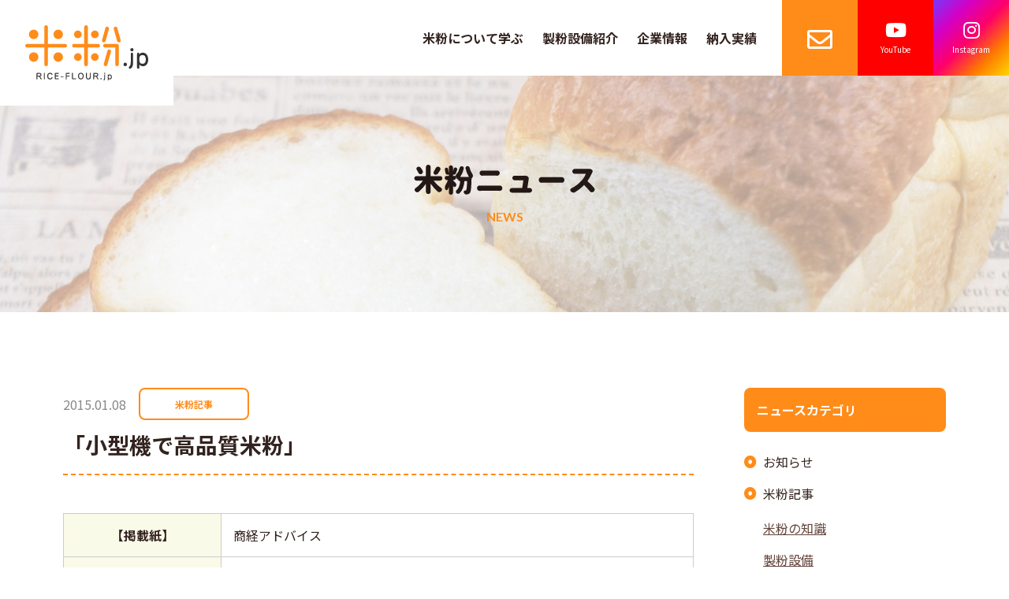

--- FILE ---
content_type: text/html; charset=UTF-8
request_url: https://www.rice-flour.jp/news/2015/01/08/529/
body_size: 41918
content:
<!DOCTYPE html>
<html lang="ja">
<head>

<meta charset="UTF-8">
<meta name="viewport" content="width=device-width, initial-scale=1">
<meta name="format-detection" content="telephone=no">

<title>「小型機で高品質米粉」｜米粉ニュース｜米粉.jp｜西村機械製作所がお届けする米粉の総合情報提供サイト</title>
<link rel="pingback" href="https://www.rice-flour.jp/wp/xmlrpc.php">


<link rel="stylesheet" href="https://www.rice-flour.jp/wp/wp-content/themes/suw/assets/css/initialize.css">
<link rel="stylesheet" href="https://www.rice-flour.jp/wp/wp-content/themes/suw/assets/css/template.css">
<link rel="stylesheet" href="https://www.rice-flour.jp/wp/wp-content/themes/suw/assets/css/common.css">
<link rel="stylesheet" href="https://www.rice-flour.jp/wp/wp-content/themes/suw/assets/css/font-awesome5.css">
<link rel="preconnect" href="https://fonts.googleapis.com">
<link rel="preconnect" href="https://fonts.gstatic.com" crossorigin>
<link href="https://fonts.googleapis.com/css2?family=Lato:wght@700&family=Noto+Sans+JP:wght@400;500;700&display=swap" rel="stylesheet">
<link rel="stylesheet" type="text/css" href="https://www.sotuu.net/lib-common/enqform_rp.css">
<script src="https://www.sotuu.net/js-common/download.js" async></script>

<meta name='robots' content='max-image-preview:large' />
<link rel="icon" href="https://www.rice-flour.jp/wp/wp-content/uploads/2021/09/favicon.png">
<link rel="apple-touch-icon" href="https://www.rice-flour.jp/wp/wp-content/uploads/2021/09/apple-touch-icon.png">
<meta name="description" content="小麦に比べ低カロリーで栄養価が高く、独特のもっちりとした触感を持つ米粉。西村機械製作所がお届けする米粉の総合情報提供サイト「米粉.jp」では、その米粉の魅力や製法を余すことなくご紹介しております。">
<meta name="keywords" content="米粉,米,粉末状,パン,麺類,製法,西村機械製作所">
<link rel='dns-prefetch' href='//s.w.org' />
<script type="text/javascript">
window._wpemojiSettings = {"baseUrl":"https:\/\/s.w.org\/images\/core\/emoji\/14.0.0\/72x72\/","ext":".png","svgUrl":"https:\/\/s.w.org\/images\/core\/emoji\/14.0.0\/svg\/","svgExt":".svg","source":{"concatemoji":"https:\/\/www.rice-flour.jp\/wp\/wp-includes\/js\/wp-emoji-release.min.js"}};
/*! This file is auto-generated */
!function(e,a,t){var n,r,o,i=a.createElement("canvas"),p=i.getContext&&i.getContext("2d");function s(e,t){var a=String.fromCharCode,e=(p.clearRect(0,0,i.width,i.height),p.fillText(a.apply(this,e),0,0),i.toDataURL());return p.clearRect(0,0,i.width,i.height),p.fillText(a.apply(this,t),0,0),e===i.toDataURL()}function c(e){var t=a.createElement("script");t.src=e,t.defer=t.type="text/javascript",a.getElementsByTagName("head")[0].appendChild(t)}for(o=Array("flag","emoji"),t.supports={everything:!0,everythingExceptFlag:!0},r=0;r<o.length;r++)t.supports[o[r]]=function(e){if(!p||!p.fillText)return!1;switch(p.textBaseline="top",p.font="600 32px Arial",e){case"flag":return s([127987,65039,8205,9895,65039],[127987,65039,8203,9895,65039])?!1:!s([55356,56826,55356,56819],[55356,56826,8203,55356,56819])&&!s([55356,57332,56128,56423,56128,56418,56128,56421,56128,56430,56128,56423,56128,56447],[55356,57332,8203,56128,56423,8203,56128,56418,8203,56128,56421,8203,56128,56430,8203,56128,56423,8203,56128,56447]);case"emoji":return!s([129777,127995,8205,129778,127999],[129777,127995,8203,129778,127999])}return!1}(o[r]),t.supports.everything=t.supports.everything&&t.supports[o[r]],"flag"!==o[r]&&(t.supports.everythingExceptFlag=t.supports.everythingExceptFlag&&t.supports[o[r]]);t.supports.everythingExceptFlag=t.supports.everythingExceptFlag&&!t.supports.flag,t.DOMReady=!1,t.readyCallback=function(){t.DOMReady=!0},t.supports.everything||(n=function(){t.readyCallback()},a.addEventListener?(a.addEventListener("DOMContentLoaded",n,!1),e.addEventListener("load",n,!1)):(e.attachEvent("onload",n),a.attachEvent("onreadystatechange",function(){"complete"===a.readyState&&t.readyCallback()})),(e=t.source||{}).concatemoji?c(e.concatemoji):e.wpemoji&&e.twemoji&&(c(e.twemoji),c(e.wpemoji)))}(window,document,window._wpemojiSettings);
</script>
<style type="text/css">
img.wp-smiley,
img.emoji {
	display: inline !important;
	border: none !important;
	box-shadow: none !important;
	height: 1em !important;
	width: 1em !important;
	margin: 0 0.07em !important;
	vertical-align: -0.1em !important;
	background: none !important;
	padding: 0 !important;
}
</style>
	<link rel='stylesheet' id='wp-block-library-css'  href='https://www.rice-flour.jp/wp/wp-includes/css/dist/block-library/style.min.css' type='text/css' media='all' />
<style id='global-styles-inline-css' type='text/css'>
body{--wp--preset--color--black: #000000;--wp--preset--color--cyan-bluish-gray: #abb8c3;--wp--preset--color--white: #ffffff;--wp--preset--color--pale-pink: #f78da7;--wp--preset--color--vivid-red: #cf2e2e;--wp--preset--color--luminous-vivid-orange: #ff6900;--wp--preset--color--luminous-vivid-amber: #fcb900;--wp--preset--color--light-green-cyan: #7bdcb5;--wp--preset--color--vivid-green-cyan: #00d084;--wp--preset--color--pale-cyan-blue: #8ed1fc;--wp--preset--color--vivid-cyan-blue: #0693e3;--wp--preset--color--vivid-purple: #9b51e0;--wp--preset--gradient--vivid-cyan-blue-to-vivid-purple: linear-gradient(135deg,rgba(6,147,227,1) 0%,rgb(155,81,224) 100%);--wp--preset--gradient--light-green-cyan-to-vivid-green-cyan: linear-gradient(135deg,rgb(122,220,180) 0%,rgb(0,208,130) 100%);--wp--preset--gradient--luminous-vivid-amber-to-luminous-vivid-orange: linear-gradient(135deg,rgba(252,185,0,1) 0%,rgba(255,105,0,1) 100%);--wp--preset--gradient--luminous-vivid-orange-to-vivid-red: linear-gradient(135deg,rgba(255,105,0,1) 0%,rgb(207,46,46) 100%);--wp--preset--gradient--very-light-gray-to-cyan-bluish-gray: linear-gradient(135deg,rgb(238,238,238) 0%,rgb(169,184,195) 100%);--wp--preset--gradient--cool-to-warm-spectrum: linear-gradient(135deg,rgb(74,234,220) 0%,rgb(151,120,209) 20%,rgb(207,42,186) 40%,rgb(238,44,130) 60%,rgb(251,105,98) 80%,rgb(254,248,76) 100%);--wp--preset--gradient--blush-light-purple: linear-gradient(135deg,rgb(255,206,236) 0%,rgb(152,150,240) 100%);--wp--preset--gradient--blush-bordeaux: linear-gradient(135deg,rgb(254,205,165) 0%,rgb(254,45,45) 50%,rgb(107,0,62) 100%);--wp--preset--gradient--luminous-dusk: linear-gradient(135deg,rgb(255,203,112) 0%,rgb(199,81,192) 50%,rgb(65,88,208) 100%);--wp--preset--gradient--pale-ocean: linear-gradient(135deg,rgb(255,245,203) 0%,rgb(182,227,212) 50%,rgb(51,167,181) 100%);--wp--preset--gradient--electric-grass: linear-gradient(135deg,rgb(202,248,128) 0%,rgb(113,206,126) 100%);--wp--preset--gradient--midnight: linear-gradient(135deg,rgb(2,3,129) 0%,rgb(40,116,252) 100%);--wp--preset--duotone--dark-grayscale: url('#wp-duotone-dark-grayscale');--wp--preset--duotone--grayscale: url('#wp-duotone-grayscale');--wp--preset--duotone--purple-yellow: url('#wp-duotone-purple-yellow');--wp--preset--duotone--blue-red: url('#wp-duotone-blue-red');--wp--preset--duotone--midnight: url('#wp-duotone-midnight');--wp--preset--duotone--magenta-yellow: url('#wp-duotone-magenta-yellow');--wp--preset--duotone--purple-green: url('#wp-duotone-purple-green');--wp--preset--duotone--blue-orange: url('#wp-duotone-blue-orange');--wp--preset--font-size--small: 13px;--wp--preset--font-size--medium: 20px;--wp--preset--font-size--large: 36px;--wp--preset--font-size--x-large: 42px;}.has-black-color{color: var(--wp--preset--color--black) !important;}.has-cyan-bluish-gray-color{color: var(--wp--preset--color--cyan-bluish-gray) !important;}.has-white-color{color: var(--wp--preset--color--white) !important;}.has-pale-pink-color{color: var(--wp--preset--color--pale-pink) !important;}.has-vivid-red-color{color: var(--wp--preset--color--vivid-red) !important;}.has-luminous-vivid-orange-color{color: var(--wp--preset--color--luminous-vivid-orange) !important;}.has-luminous-vivid-amber-color{color: var(--wp--preset--color--luminous-vivid-amber) !important;}.has-light-green-cyan-color{color: var(--wp--preset--color--light-green-cyan) !important;}.has-vivid-green-cyan-color{color: var(--wp--preset--color--vivid-green-cyan) !important;}.has-pale-cyan-blue-color{color: var(--wp--preset--color--pale-cyan-blue) !important;}.has-vivid-cyan-blue-color{color: var(--wp--preset--color--vivid-cyan-blue) !important;}.has-vivid-purple-color{color: var(--wp--preset--color--vivid-purple) !important;}.has-black-background-color{background-color: var(--wp--preset--color--black) !important;}.has-cyan-bluish-gray-background-color{background-color: var(--wp--preset--color--cyan-bluish-gray) !important;}.has-white-background-color{background-color: var(--wp--preset--color--white) !important;}.has-pale-pink-background-color{background-color: var(--wp--preset--color--pale-pink) !important;}.has-vivid-red-background-color{background-color: var(--wp--preset--color--vivid-red) !important;}.has-luminous-vivid-orange-background-color{background-color: var(--wp--preset--color--luminous-vivid-orange) !important;}.has-luminous-vivid-amber-background-color{background-color: var(--wp--preset--color--luminous-vivid-amber) !important;}.has-light-green-cyan-background-color{background-color: var(--wp--preset--color--light-green-cyan) !important;}.has-vivid-green-cyan-background-color{background-color: var(--wp--preset--color--vivid-green-cyan) !important;}.has-pale-cyan-blue-background-color{background-color: var(--wp--preset--color--pale-cyan-blue) !important;}.has-vivid-cyan-blue-background-color{background-color: var(--wp--preset--color--vivid-cyan-blue) !important;}.has-vivid-purple-background-color{background-color: var(--wp--preset--color--vivid-purple) !important;}.has-black-border-color{border-color: var(--wp--preset--color--black) !important;}.has-cyan-bluish-gray-border-color{border-color: var(--wp--preset--color--cyan-bluish-gray) !important;}.has-white-border-color{border-color: var(--wp--preset--color--white) !important;}.has-pale-pink-border-color{border-color: var(--wp--preset--color--pale-pink) !important;}.has-vivid-red-border-color{border-color: var(--wp--preset--color--vivid-red) !important;}.has-luminous-vivid-orange-border-color{border-color: var(--wp--preset--color--luminous-vivid-orange) !important;}.has-luminous-vivid-amber-border-color{border-color: var(--wp--preset--color--luminous-vivid-amber) !important;}.has-light-green-cyan-border-color{border-color: var(--wp--preset--color--light-green-cyan) !important;}.has-vivid-green-cyan-border-color{border-color: var(--wp--preset--color--vivid-green-cyan) !important;}.has-pale-cyan-blue-border-color{border-color: var(--wp--preset--color--pale-cyan-blue) !important;}.has-vivid-cyan-blue-border-color{border-color: var(--wp--preset--color--vivid-cyan-blue) !important;}.has-vivid-purple-border-color{border-color: var(--wp--preset--color--vivid-purple) !important;}.has-vivid-cyan-blue-to-vivid-purple-gradient-background{background: var(--wp--preset--gradient--vivid-cyan-blue-to-vivid-purple) !important;}.has-light-green-cyan-to-vivid-green-cyan-gradient-background{background: var(--wp--preset--gradient--light-green-cyan-to-vivid-green-cyan) !important;}.has-luminous-vivid-amber-to-luminous-vivid-orange-gradient-background{background: var(--wp--preset--gradient--luminous-vivid-amber-to-luminous-vivid-orange) !important;}.has-luminous-vivid-orange-to-vivid-red-gradient-background{background: var(--wp--preset--gradient--luminous-vivid-orange-to-vivid-red) !important;}.has-very-light-gray-to-cyan-bluish-gray-gradient-background{background: var(--wp--preset--gradient--very-light-gray-to-cyan-bluish-gray) !important;}.has-cool-to-warm-spectrum-gradient-background{background: var(--wp--preset--gradient--cool-to-warm-spectrum) !important;}.has-blush-light-purple-gradient-background{background: var(--wp--preset--gradient--blush-light-purple) !important;}.has-blush-bordeaux-gradient-background{background: var(--wp--preset--gradient--blush-bordeaux) !important;}.has-luminous-dusk-gradient-background{background: var(--wp--preset--gradient--luminous-dusk) !important;}.has-pale-ocean-gradient-background{background: var(--wp--preset--gradient--pale-ocean) !important;}.has-electric-grass-gradient-background{background: var(--wp--preset--gradient--electric-grass) !important;}.has-midnight-gradient-background{background: var(--wp--preset--gradient--midnight) !important;}.has-small-font-size{font-size: var(--wp--preset--font-size--small) !important;}.has-medium-font-size{font-size: var(--wp--preset--font-size--medium) !important;}.has-large-font-size{font-size: var(--wp--preset--font-size--large) !important;}.has-x-large-font-size{font-size: var(--wp--preset--font-size--x-large) !important;}
</style>
<link rel="https://api.w.org/" href="https://www.rice-flour.jp/wp-json/" /><link rel="alternate" type="application/json" href="https://www.rice-flour.jp/wp-json/wp/v2/news/529" /><link rel="canonical" href="https://www.rice-flour.jp/news/2015/01/08/529/" />
<link rel="alternate" type="application/json+oembed" href="https://www.rice-flour.jp/wp-json/oembed/1.0/embed?url=https%3A%2F%2Fwww.rice-flour.jp%2Fnews%2F2015%2F01%2F08%2F529%2F" />
<link rel="alternate" type="text/xml+oembed" href="https://www.rice-flour.jp/wp-json/oembed/1.0/embed?url=https%3A%2F%2Fwww.rice-flour.jp%2Fnews%2F2015%2F01%2F08%2F529%2F&#038;format=xml" />
<!-- Google Tag Manager -->
<script>(function(w,d,s,l,i){w[l]=w[l]||[];w[l].push({'gtm.start':
new Date().getTime(),event:'gtm.js'});var f=d.getElementsByTagName(s)[0],
j=d.createElement(s),dl=l!='dataLayer'?'&l='+l:'';j.async=true;j.src=
'https://www.googletagmanager.com/gtm.js?id='+i+dl;f.parentNode.insertBefore(j,f);
})(window,document,'script','dataLayer','GTM-TD895HH');</script>
<!-- End Google Tag Manager -->
</head>
<body>
<!-- Google Tag Manager (noscript) -->
<noscript><iframe src="https://www.googletagmanager.com/ns.html?id=GTM-TD895HH"
height="0" width="0" style="display:none;visibility:hidden"></iframe></noscript>
<!-- End Google Tag Manager (noscript) -->
<div class="sitewrap"><!-- sitewrap -->



<!-- header -->
<header id="header">
	<div class="headerwrap flex flex-jcsb flex-aic">
		<div class="logo"><a href="https://www.rice-flour.jp/"><img src="https://www.rice-flour.jp/wp/wp-content/themes/suw/assets/img/common/logo.svg" alt="米粉.jp RICE-FLOUR.jp"></a></div>
		
		<!-- gnav -->
		<nav id="gnav">
			<div class="gnavwrap">
				<ul class="gnav flex flex-wrap">
					<li>
						<div class="mainmenu flex flex-aic drop clickoff-pc">米粉について学ぶ</div>
						<div class="submenu">
							<ul class="subnav">
								<li><a href="https://www.rice-flour.jp/learning/">米粉について学ぶ 一覧</a></li>
								<li><a href="https://www.rice-flour.jp/learning/knowledge/">米と小麦の違い</a></li>
								<li><a href="https://www.rice-flour.jp/learning/types/">米粉の種類</a></li>
								<li><a href="https://www.rice-flour.jp/learning/features/">米粉のスゴイところ</a></li>
								<li><a href="https://www.rice-flour.jp/learning/manufacture/">米粉製造方法とその種類</a></li>
								<li><a href="https://www.rice-flour.jp/learning/brownrice/">玄米に最適な製粉プロセス</a></li>
								<li><a href="https://www.rice-flour.jp/learning/video/">米粉パンの加工適正</a></li>
								<li><a href="https://www.rice-flour.jp/learning/milling/">品質の良い米粉の作り方 - 湿式製粉法とは -</a></li>
								<li><a href="https://www.rice-flour.jp/learning/crushing/">でんぷん損傷の低い米粉の作り方 - 気流粉砕機とは -</a></li>
								<li><a href="https://www.rice-flour.jp/learning/stamp/">昔ながらの職人による製法 - 胴づき粉砕機とは -</a></li>
							</ul>
						</div>
					</li>
					<li><a href="https://www.rice-flour.jp/facilities/" class="mainmenu flex flex-aic">製粉設備紹介</a></li>
					<li><a href="https://www.rice-flour.jp/company/" class="mainmenu flex flex-aic">企業情報</a></li>
					<li><a href="https://www.rice-flour.jp/achievement/" class="mainmenu flex flex-aic">納入実績</a></li>
					<li class="cntbtn"><a href="https://www.rice-flour.jp/contact/"><i class="far fa-envelope"></i></a></li>
                    <li class="snsbtn"><a href="https://www.youtube.com/@%E6%A0%AA%E5%BC%8F%E4%BC%9A%E7%A4%BE%E8%A5%BF%E6%9D%91%E6%A9%9F%E6%A2%B0%E8%A3%BD%E4%BD%9C" target="_blank" class="snsbtn-youtube"><i class="fab fa-youtube"></i><span class="txt">YouTube</span></a></li>
                    <li class="snsbtn"><a href="https://www.instagram.com/nishimura_komeko/" target="_blank" class="snsbtn-instagram"><i class="fab fa-instagram"></i><span class="txt">Instagram</span></a></li>
				</ul>
                <ul class="gnav-sns">
                    <li class="sns"><a href="https://www.youtube.com/@%E6%A0%AA%E5%BC%8F%E4%BC%9A%E7%A4%BE%E8%A5%BF%E6%9D%91%E6%A9%9F%E6%A2%B0%E8%A3%BD%E4%BD%9C" target="_blank" class="sns-youtube"><i class="fab fa-youtube"></i><span class="txt">西村機械製作所 公式YouTube</span></a></li>
                    <li class="sns"><a href="https://www.instagram.com/nishimura_komeko/" target="_blank" class="sns-instagram"><i class="fab fa-instagram"></i><span class="txt">こめこくん 公式Instagram</span></a></li>
                </ul>
			</div>
		</nav>
		<!-- //gnav -->
		
		<div class="headerbtns">
			<ul class="flex">
				<li id="menubtn"><button type="button"><span class="bar bar1"></span><span class="bar bar2"></span><span class="bar bar3"></span></button></li>
				<li class="cntbtn"><a href="https://www.rice-flour.jp/contact/"><i class="far fa-envelope"></i></a></li>
			</ul>
		</div>
	</div>
</header>
<!-- //header -->
	
	
	
<!-- contents -->
<div id="contents">
	
	
	
<!-- main -->
<main id="main" class="main">
	
	
	



<!-- tmpSec -->
<section id="newsSec" class="space-btm">


	<!-- pagettl -->
	<div id="pagettl" class="default">
		<div class="wrap flex flex-jcc flex-aic">
			<h1 class="pagettl" data-en="NEWS"><img src="https://www.rice-flour.jp/wp/wp-content/themes/suw/assets/img/pagettl/pagettl_txt_news.svg" alt="米粉ニュース"></h1>
		</div>
	</div>
	<!-- //pagettl -->


	<!-- topicSingle -->
	<div id="topicSingle" class="topicsec wrap flex flex-wrap flex-jcsb">


		<section class="topicmain">
			<div class="ttlbox">
				<ul class="status flex flex-wrap flex-aic noicon">
					<li><time class="date" datetime="2015-01-08">2015.01.08</time></li>
					<li><a href="https://www.rice-flour.jp/news_category/rice-flour/" class="cat">米粉記事</a></li>				</ul>
				<h2>「小型機で高品質米粉」</h2>
			</div>
			<div class="tpicontent clear">
				<div class="scrollbox"><table class="news03" cellspacing="0" cellpadding="0">
<tbody>
<tr class="odd">
<th style="text-align: center;" width="63">【掲載紙】</th>
<td width="119">商経アドバイス</td>
</tr>
<tr class="even">
<th style="text-align: center;">【発行日】</th>
<td>2015年1月8日(木)</td>
</tr>
</tbody>
</table></div>
<p><img class="alignnone size-full wp-image-530" src="https://www.rice-flour.jp/wp/wp-content/uploads/2022/01/syoukei0108.jpg" alt="" width="432" height="402" /><br />
【記事の内容】</p>
<p>≪小型機で高品質米粉≫<br />
◎ＪＡ食糧さが、製粉機導入</p>
<p>　米粉食品市場は、ひと頃のような勢いや熱気が感じられなくなっている。生産者サイドは主食用外のコメ生産としては飼料用米の動向に注意を向けているが、食品分野で米粉の活用が定着できれば、その方が農家のモチベーションは上がるし、食品業界も活気づく。小麦粉アレルギーに悩む消費者にも朗報だ。コメ消費拡大のためにも、米粉食品市場の活性化が望まれる。<br />
　そのような中、佐賀県のコメ卸・㈱ＪＡ食糧さが（佐賀県唐津市）が、この新年から米粉事業に乗り出す。このほど米粉製粉機では草分け的存在の㈱西村機械製作所（大阪府八尾市、☎072・991・2461）のスーパーパウダーミルを導入した。将来的な米価の変動や、環太平洋経済連携協定（ＴＰＰ）に限らなくとも迫られる懸念のあるコメ市場の国際化などに対応するための新たな試みのひとつでもある。<br />
　ＪＡ食糧さががあらかじめ米粉食品の２次加工に意欲を示す二十数社に意見を聞いたところ、「課題は米粉の粒度とデンプン損傷度にあった。この2つの問題を解決する技術を持った企業としてアプローチした」（池田秀徳管理部長）という。サンプル米を送り、テスト製粉してもらった結果も良好だった。<br />
　佐賀県では、米粉食品がまだあまり浸透していない。そのためもあってＪＡ食糧さがの米粉事業は県内で注目されそうだが、九州まで視野を広げると福岡県や熊本県には先行している事業体もある。そうした事情から品質の劣る米粉を流通させるわけにはいかない。「製粉品質を第一に検討した」という。現在は、製麺・洋菓子向けの分野で意欲的な実需者があるという。<br />
　同社が導入したスーパーパウダーミルは、１時間当たり原料米３０キロ処理の性能がある。平均粒度は３０ミクロンで、パンでも十分にふんわりと焼き上がる粒度だ。デンプン損傷度は５％以下に抑えられる。粉砕方法は気流粉砕だが、手動で湿式製粉にも切り替え可能。白米向けの使用ではあるが、設備の見直しによっては玄米粉の製造も可能な機械だ。<br />
　製粉室と充填室が別になっており、つねにクリーンな状態を保って作業できる。工程を区切ることによって高いレベルの作業管理、品質管理を維持できる。<br />
　西村機械は設備の開発・設置だけでなく、導入先の経営環境や市場規模、立地条件や地元の特産品なども考慮した上で、加工商品の考案などコンサルタント面でのフォローも行う。ハード・ソフト両面でのサポートを進めていく姿勢だ。</p>				<!--==================アンケート==================-->
								<!--==================アンケートend==================-->
			</div>
						<div class="singlepager flex flex-jcsb">
				<div class="prev"><a href="https://www.rice-flour.jp/news/2014/10/20/527/" rel="prev">前の記事</a></div>
				<div class="next"><a href="https://www.rice-flour.jp/news/2015/01/29/531/" rel="next">次の記事</a></a></div>
			</div>
			
		</section>
				<aside class="topicside">
				<div class="sideparts">
					<h5>ニュースカテゴリ</h5>
					<ul class="catlist">
							<li class="cat-item cat-item-2"><a href="https://www.rice-flour.jp/news_category/news/">お知らせ</a>
</li>
	<li class="cat-item cat-item-1"><a href="https://www.rice-flour.jp/news_category/rice-flour/">米粉記事</a>
<ul class='children'>
	<li class="cat-item cat-item-3"><a href="https://www.rice-flour.jp/news_category/knowledge/">米粉の知識</a>
</li>
	<li class="cat-item cat-item-4"><a href="https://www.rice-flour.jp/news_category/equipment/">製粉設備</a>
</li>
	<li class="cat-item cat-item-5"><a href="https://www.rice-flour.jp/news_category/method/">製粉方法</a>
</li>
</ul>
</li>
	<li class="cat-item cat-item-6"><a href="https://www.rice-flour.jp/news_category/exhibition/">米粉展示会</a>
</li>
	<li class="cat-item cat-item-7"><a href="https://www.rice-flour.jp/news_category/media/">メディア情報</a>
</li>
					</ul>
				</div>
				<div class="sideparts">
					<h5>新着記事</h5>
					<ul class="newslist noicon">
												<li>
							<a href="https://www.rice-flour.jp/news/2026/01/20/1695/">
								<time class="date en" datetime="2026-01-20">2026.01.20</time>
								<p class="ttl">米粉料理教室 2024年版パンフレットができました！</p>
							</a>
						</li>
												<li>
							<a href="https://www.rice-flour.jp/news/2026/01/19/1698/">
								<time class="date en" datetime="2026-01-19">2026.01.19</time>
								<p class="ttl">関東初「こめこ祭り」 微細で安定した粒子の米粉</p>
							</a>
						</li>
												<li>
							<a href="https://www.rice-flour.jp/news/2025/11/17/1671/">
								<time class="date en" datetime="2025-11-17">2025.11.17</time>
								<p class="ttl">新需要開拓し普及 チーム八尾 米粉魅力発信へ推進役に</p>
							</a>
						</li>
											</ul>
				</div>
				<div class="sideparts">
					<h5>アーカイブス</h5>
					<select class="archives" onChange='document.location.href=this.options[this.selectedIndex].value;'>
						<option value="">月を選択</option>
							<option value='https://www.rice-flour.jp/news/2026/01/'> 2026年1月 </option>
	<option value='https://www.rice-flour.jp/news/2025/11/'> 2025年11月 </option>
	<option value='https://www.rice-flour.jp/news/2025/09/'> 2025年9月 </option>
	<option value='https://www.rice-flour.jp/news/2025/08/'> 2025年8月 </option>
	<option value='https://www.rice-flour.jp/news/2025/06/'> 2025年6月 </option>
	<option value='https://www.rice-flour.jp/news/2025/05/'> 2025年5月 </option>
	<option value='https://www.rice-flour.jp/news/2025/04/'> 2025年4月 </option>
	<option value='https://www.rice-flour.jp/news/2025/01/'> 2025年1月 </option>
	<option value='https://www.rice-flour.jp/news/2024/12/'> 2024年12月 </option>
	<option value='https://www.rice-flour.jp/news/2024/11/'> 2024年11月 </option>
	<option value='https://www.rice-flour.jp/news/2024/10/'> 2024年10月 </option>
	<option value='https://www.rice-flour.jp/news/2024/09/'> 2024年9月 </option>
	<option value='https://www.rice-flour.jp/news/2024/06/'> 2024年6月 </option>
	<option value='https://www.rice-flour.jp/news/2024/05/'> 2024年5月 </option>
	<option value='https://www.rice-flour.jp/news/2024/04/'> 2024年4月 </option>
	<option value='https://www.rice-flour.jp/news/2024/03/'> 2024年3月 </option>
	<option value='https://www.rice-flour.jp/news/2024/01/'> 2024年1月 </option>
	<option value='https://www.rice-flour.jp/news/2023/12/'> 2023年12月 </option>
	<option value='https://www.rice-flour.jp/news/2023/11/'> 2023年11月 </option>
	<option value='https://www.rice-flour.jp/news/2023/10/'> 2023年10月 </option>
	<option value='https://www.rice-flour.jp/news/2023/09/'> 2023年9月 </option>
	<option value='https://www.rice-flour.jp/news/2023/08/'> 2023年8月 </option>
	<option value='https://www.rice-flour.jp/news/2023/07/'> 2023年7月 </option>
	<option value='https://www.rice-flour.jp/news/2023/06/'> 2023年6月 </option>
	<option value='https://www.rice-flour.jp/news/2023/05/'> 2023年5月 </option>
	<option value='https://www.rice-flour.jp/news/2023/04/'> 2023年4月 </option>
	<option value='https://www.rice-flour.jp/news/2023/03/'> 2023年3月 </option>
	<option value='https://www.rice-flour.jp/news/2023/02/'> 2023年2月 </option>
	<option value='https://www.rice-flour.jp/news/2023/01/'> 2023年1月 </option>
	<option value='https://www.rice-flour.jp/news/2022/12/'> 2022年12月 </option>
	<option value='https://www.rice-flour.jp/news/2022/11/'> 2022年11月 </option>
	<option value='https://www.rice-flour.jp/news/2022/10/'> 2022年10月 </option>
	<option value='https://www.rice-flour.jp/news/2022/09/'> 2022年9月 </option>
	<option value='https://www.rice-flour.jp/news/2022/08/'> 2022年8月 </option>
	<option value='https://www.rice-flour.jp/news/2022/07/'> 2022年7月 </option>
	<option value='https://www.rice-flour.jp/news/2022/06/'> 2022年6月 </option>
	<option value='https://www.rice-flour.jp/news/2022/05/'> 2022年5月 </option>
	<option value='https://www.rice-flour.jp/news/2022/04/'> 2022年4月 </option>
	<option value='https://www.rice-flour.jp/news/2022/02/'> 2022年2月 </option>
	<option value='https://www.rice-flour.jp/news/2022/01/'> 2022年1月 </option>
	<option value='https://www.rice-flour.jp/news/2021/12/'> 2021年12月 </option>
	<option value='https://www.rice-flour.jp/news/2021/10/'> 2021年10月 </option>
	<option value='https://www.rice-flour.jp/news/2021/09/'> 2021年9月 </option>
	<option value='https://www.rice-flour.jp/news/2021/08/'> 2021年8月 </option>
	<option value='https://www.rice-flour.jp/news/2021/06/'> 2021年6月 </option>
	<option value='https://www.rice-flour.jp/news/2021/05/'> 2021年5月 </option>
	<option value='https://www.rice-flour.jp/news/2021/04/'> 2021年4月 </option>
	<option value='https://www.rice-flour.jp/news/2021/03/'> 2021年3月 </option>
	<option value='https://www.rice-flour.jp/news/2021/02/'> 2021年2月 </option>
	<option value='https://www.rice-flour.jp/news/2021/01/'> 2021年1月 </option>
	<option value='https://www.rice-flour.jp/news/2020/12/'> 2020年12月 </option>
	<option value='https://www.rice-flour.jp/news/2020/10/'> 2020年10月 </option>
	<option value='https://www.rice-flour.jp/news/2020/09/'> 2020年9月 </option>
	<option value='https://www.rice-flour.jp/news/2020/08/'> 2020年8月 </option>
	<option value='https://www.rice-flour.jp/news/2020/07/'> 2020年7月 </option>
	<option value='https://www.rice-flour.jp/news/2020/04/'> 2020年4月 </option>
	<option value='https://www.rice-flour.jp/news/2020/03/'> 2020年3月 </option>
	<option value='https://www.rice-flour.jp/news/2020/02/'> 2020年2月 </option>
	<option value='https://www.rice-flour.jp/news/2020/01/'> 2020年1月 </option>
	<option value='https://www.rice-flour.jp/news/2019/12/'> 2019年12月 </option>
	<option value='https://www.rice-flour.jp/news/2019/11/'> 2019年11月 </option>
	<option value='https://www.rice-flour.jp/news/2019/10/'> 2019年10月 </option>
	<option value='https://www.rice-flour.jp/news/2019/09/'> 2019年9月 </option>
	<option value='https://www.rice-flour.jp/news/2019/08/'> 2019年8月 </option>
	<option value='https://www.rice-flour.jp/news/2019/07/'> 2019年7月 </option>
	<option value='https://www.rice-flour.jp/news/2019/01/'> 2019年1月 </option>
	<option value='https://www.rice-flour.jp/news/2018/12/'> 2018年12月 </option>
	<option value='https://www.rice-flour.jp/news/2018/11/'> 2018年11月 </option>
	<option value='https://www.rice-flour.jp/news/2018/10/'> 2018年10月 </option>
	<option value='https://www.rice-flour.jp/news/2018/09/'> 2018年9月 </option>
	<option value='https://www.rice-flour.jp/news/2018/08/'> 2018年8月 </option>
	<option value='https://www.rice-flour.jp/news/2018/07/'> 2018年7月 </option>
	<option value='https://www.rice-flour.jp/news/2018/06/'> 2018年6月 </option>
	<option value='https://www.rice-flour.jp/news/2018/04/'> 2018年4月 </option>
	<option value='https://www.rice-flour.jp/news/2018/03/'> 2018年3月 </option>
	<option value='https://www.rice-flour.jp/news/2018/02/'> 2018年2月 </option>
	<option value='https://www.rice-flour.jp/news/2018/01/'> 2018年1月 </option>
	<option value='https://www.rice-flour.jp/news/2017/11/'> 2017年11月 </option>
	<option value='https://www.rice-flour.jp/news/2017/09/'> 2017年9月 </option>
	<option value='https://www.rice-flour.jp/news/2017/07/'> 2017年7月 </option>
	<option value='https://www.rice-flour.jp/news/2017/06/'> 2017年6月 </option>
	<option value='https://www.rice-flour.jp/news/2017/05/'> 2017年5月 </option>
	<option value='https://www.rice-flour.jp/news/2017/04/'> 2017年4月 </option>
	<option value='https://www.rice-flour.jp/news/2017/03/'> 2017年3月 </option>
	<option value='https://www.rice-flour.jp/news/2017/02/'> 2017年2月 </option>
	<option value='https://www.rice-flour.jp/news/2017/01/'> 2017年1月 </option>
	<option value='https://www.rice-flour.jp/news/2016/12/'> 2016年12月 </option>
	<option value='https://www.rice-flour.jp/news/2016/10/'> 2016年10月 </option>
	<option value='https://www.rice-flour.jp/news/2016/09/'> 2016年9月 </option>
	<option value='https://www.rice-flour.jp/news/2016/06/'> 2016年6月 </option>
	<option value='https://www.rice-flour.jp/news/2016/05/'> 2016年5月 </option>
	<option value='https://www.rice-flour.jp/news/2016/04/'> 2016年4月 </option>
	<option value='https://www.rice-flour.jp/news/2016/03/'> 2016年3月 </option>
	<option value='https://www.rice-flour.jp/news/2016/02/'> 2016年2月 </option>
	<option value='https://www.rice-flour.jp/news/2016/01/'> 2016年1月 </option>
	<option value='https://www.rice-flour.jp/news/2015/12/'> 2015年12月 </option>
	<option value='https://www.rice-flour.jp/news/2015/10/'> 2015年10月 </option>
	<option value='https://www.rice-flour.jp/news/2015/08/'> 2015年8月 </option>
	<option value='https://www.rice-flour.jp/news/2015/07/'> 2015年7月 </option>
	<option value='https://www.rice-flour.jp/news/2015/03/'> 2015年3月 </option>
	<option value='https://www.rice-flour.jp/news/2015/02/'> 2015年2月 </option>
	<option value='https://www.rice-flour.jp/news/2015/01/'> 2015年1月 </option>
	<option value='https://www.rice-flour.jp/news/2014/10/'> 2014年10月 </option>
	<option value='https://www.rice-flour.jp/news/2014/09/'> 2014年9月 </option>
	<option value='https://www.rice-flour.jp/news/2014/08/'> 2014年8月 </option>
	<option value='https://www.rice-flour.jp/news/2014/07/'> 2014年7月 </option>
	<option value='https://www.rice-flour.jp/news/2014/04/'> 2014年4月 </option>
	<option value='https://www.rice-flour.jp/news/2014/03/'> 2014年3月 </option>
	<option value='https://www.rice-flour.jp/news/2014/02/'> 2014年2月 </option>
	<option value='https://www.rice-flour.jp/news/2014/01/'> 2014年1月 </option>
	<option value='https://www.rice-flour.jp/news/2013/10/'> 2013年10月 </option>
	<option value='https://www.rice-flour.jp/news/2013/09/'> 2013年9月 </option>
	<option value='https://www.rice-flour.jp/news/2013/08/'> 2013年8月 </option>
	<option value='https://www.rice-flour.jp/news/2013/07/'> 2013年7月 </option>
	<option value='https://www.rice-flour.jp/news/2013/05/'> 2013年5月 </option>
	<option value='https://www.rice-flour.jp/news/2013/04/'> 2013年4月 </option>
	<option value='https://www.rice-flour.jp/news/2013/03/'> 2013年3月 </option>
	<option value='https://www.rice-flour.jp/news/2013/02/'> 2013年2月 </option>
	<option value='https://www.rice-flour.jp/news/2013/01/'> 2013年1月 </option>
	<option value='https://www.rice-flour.jp/news/2012/12/'> 2012年12月 </option>
	<option value='https://www.rice-flour.jp/news/2012/10/'> 2012年10月 </option>
	<option value='https://www.rice-flour.jp/news/2012/09/'> 2012年9月 </option>
	<option value='https://www.rice-flour.jp/news/2012/08/'> 2012年8月 </option>
	<option value='https://www.rice-flour.jp/news/2012/07/'> 2012年7月 </option>
	<option value='https://www.rice-flour.jp/news/2012/06/'> 2012年6月 </option>
	<option value='https://www.rice-flour.jp/news/2012/05/'> 2012年5月 </option>
	<option value='https://www.rice-flour.jp/news/2012/03/'> 2012年3月 </option>
	<option value='https://www.rice-flour.jp/news/2012/02/'> 2012年2月 </option>
	<option value='https://www.rice-flour.jp/news/2012/01/'> 2012年1月 </option>
	<option value='https://www.rice-flour.jp/news/2011/11/'> 2011年11月 </option>
	<option value='https://www.rice-flour.jp/news/2011/09/'> 2011年9月 </option>
	<option value='https://www.rice-flour.jp/news/2011/08/'> 2011年8月 </option>
	<option value='https://www.rice-flour.jp/news/2011/07/'> 2011年7月 </option>
	<option value='https://www.rice-flour.jp/news/2011/06/'> 2011年6月 </option>
	<option value='https://www.rice-flour.jp/news/2011/05/'> 2011年5月 </option>
	<option value='https://www.rice-flour.jp/news/2011/03/'> 2011年3月 </option>
	<option value='https://www.rice-flour.jp/news/2011/02/'> 2011年2月 </option>
	<option value='https://www.rice-flour.jp/news/2011/01/'> 2011年1月 </option>
	<option value='https://www.rice-flour.jp/news/2010/12/'> 2010年12月 </option>
	<option value='https://www.rice-flour.jp/news/2010/11/'> 2010年11月 </option>
	<option value='https://www.rice-flour.jp/news/2010/10/'> 2010年10月 </option>
	<option value='https://www.rice-flour.jp/news/2010/09/'> 2010年9月 </option>
	<option value='https://www.rice-flour.jp/news/2010/08/'> 2010年8月 </option>
	<option value='https://www.rice-flour.jp/news/2010/07/'> 2010年7月 </option>
	<option value='https://www.rice-flour.jp/news/2010/06/'> 2010年6月 </option>
					</select>
				</div>
			</aside>

	</div>
<!-- //topicSingle -->


</section>
<!-- //tmpSec -->



<div id="topicpath"><ol><li><a href="https://www.rice-flour.jp/">HOME</a></li><li><a href="https://www.rice-flour.jp/news/">米粉ニュース</a></li><li><span><a href="https://www.rice-flour.jp/news_category/rice-flour/">米粉記事</a></span></li><li>「小型機で高品質米粉」</li></ol></div>	
	
	
</div>
<!-- //contents -->
	
	
	
<!-- footer -->
<footer id="footer">
	
	<!-- footerSitemap -->
	<div id="footerSitemap">
		<div class="wrap flex flex-wrap flex-jcsb">
			<ul class="learningmap sitemap">
				<li>
					<a href="https://www.rice-flour.jp/learning/">米粉について学ぶ</a>
					<ul>
						<li><a href="https://www.rice-flour.jp/learning/knowledge/">米と小麦の違い</a></li>
						<li><a href="https://www.rice-flour.jp/learning/types/">米粉の種類</a></li>
						<li><a href="https://www.rice-flour.jp/learning/features/">米粉のスゴイところ</a></li>
						<li><a href="https://www.rice-flour.jp/learning/manufacture/">米粉製造方法とその種類</a></li>
						<li><a href="https://www.rice-flour.jp/learning/brownrice/">玄米に最適な製粉プロセス</a></li>
						<li><a href="https://www.rice-flour.jp/learning/video/">米粉パンの加工適性</a></li>
						<li><a href="https://www.rice-flour.jp/learning/milling/">品質の良い米粉の作り方 - 湿式製粉法とは -</a></li>
						<li><a href="https://www.rice-flour.jp/learning/crushing/">でんぷん損傷の低い米粉の作り方 - 気流粉砕機とは -</a></li>
						<li><a href="https://www.rice-flour.jp/learning/stamp/">昔ながらの職人による製法 - 胴づき粉砕機とは -</a></li>
					</ul>
				</li>
			</ul>
			<ul class="sitemap">
				<li>
					<a href="https://www.rice-flour.jp/news/">米粉ニュース</a>
					<ul>
	<li class="cat-item cat-item-2"><a href="https://www.rice-flour.jp/news_category/news/">お知らせ</a>
</li>
	<li class="cat-item cat-item-1"><a href="https://www.rice-flour.jp/news_category/rice-flour/">米粉記事</a>
</li>
	<li class="cat-item cat-item-6"><a href="https://www.rice-flour.jp/news_category/exhibition/">米粉展示会</a>
</li>
	<li class="cat-item cat-item-7"><a href="https://www.rice-flour.jp/news_category/media/">メディア情報</a>
</li>
					</ul>
				</li>
			</ul>
			<ul class="sitemap">
				<li><a href="https://www.rice-flour.jp/facilities/">製粉設備紹介</a></li>
				<li><a href="https://www.rice-flour.jp/company/">企業情報</a></li>
				<li><a href="https://www.rice-flour.jp/achievement/">納入実績</a></li>
				<li><a href="https://www.rice-flour.jp/download/">資料ダウンロード</a></li>
				<li><a href="https://www.rice-flour.jp/trial/">新規米粉用テストプラント</a></li>
			</ul>
			<ul class="sitemap">
				<li><a href="https://www.rice-flour.jp/qa/">米粉質問箱</a></li>
				<li><a href="https://www.rice-flour.jp/mailmagazine/">メルマガ登録</a></li>
				<li><a href="https://www.rice-flour.jp/contact/">お問い合わせ</a></li>
				<li><a href="https://www.rice-flour.jp/privacy/">プライバシーポリシー</a></li>
				<li><a href="https://www.rice-flour.jp/sitemap/">サイトマップ</a></li>
			</ul>
		<!-- //wrap --></div>
	</div>
	<!-- //footerSitemap -->
	
	
	<!-- footerInfo -->
	<div id="footerInfo">
		<div class="wrap">
			<h6 class="logo"><a href="https://www.econmw.co.jp/" target="_blank"><img src="https://www.rice-flour.jp/wp/wp-content/themes/suw/assets/img/common/logo_nishimurakikai.png" alt="株式会社 西村機械製作所 NISHIMURA MACHINE WORKS CO.,LTD."></a></h6>
			<p class="desc ctr">西村機械製作所は、粉砕機、ふるい分け機、混合機、供給機、空気輸送、コンベアなど<br class="pc">
			粉粒体機器のトータルエンジニアリングを行っております。</p>
			<div class="tocorp"><a href="https://www.econmw.co.jp/" target="_blank">コーポレートサイト</a></div>
            <ul class="snslist">
                <li class="sns"><a href="https://www.youtube.com/@%E6%A0%AA%E5%BC%8F%E4%BC%9A%E7%A4%BE%E8%A5%BF%E6%9D%91%E6%A9%9F%E6%A2%B0%E8%A3%BD%E4%BD%9C" target="_blank" class="sns-youtube"><i class="fab fa-youtube"></i></a></li>
                <li class="sns"><a href="https://www.instagram.com/nishimura_komeko/" target="_blank" class="sns-instagram"><i class="fab fa-instagram"></i></a></li>
            </ul>
			<div class="copy en ctr"><p><small>&copy; 2021 NISHIMURA MACHINE WORKS CO.,LTD.</small></p></div>
		</div>
	</div>
	<!-- //footerInfo -->
	
	
</footer>
<!-- //footer -->
	
	
	
<div id="pagetop"><a href="#"><img src="https://www.rice-flour.jp/wp/wp-content/themes/suw/assets/img/common/pagetop.svg" alt=""></a></div>
	
	
	
<!-- //sitewrap --></div>
<script src="https://ajax.googleapis.com/ajax/libs/jquery/2.2.4/jquery.min.js"></script>
<script>window.jQuery || document.write('<script src="https://www.rice-flour.jp/wp/wp-content/themes/suw/assets/js/jquery-2.2.4.min.js"><\/script>')</script>
<script src="https://www.rice-flour.jp/wp/wp-content/themes/suw/assets/js/script.js"></script>
<script src="https://www.rice-flour.jp/wp/wp-content/themes/suw/assets/js/ofi.min.js"></script>

</body>
</html>

--- FILE ---
content_type: text/css
request_url: https://www.rice-flour.jp/wp/wp-content/themes/suw/assets/css/initialize.css
body_size: 4396
content:
@charset "UTF-8";
/*
** import core file
*/
/*==================================================

fonts
==================================================*/
/*Safariでヒラギノ角ゴシックをきれいに表示させるCSS*/
@font-face {
  font-family: sans-serif;
  src: local(HiraginoSans-W3);
  font-weight: normal;
  font-display: swap; }
@font-face {
  font-family: sans-serif;
  src: local(HiraginoSans-W6);
  font-weight: bold;
  font-display: swap; }
@font-face {
  font-family: 'Hiragino Kaku Gothic Pro';
  src: local(HiraginoSans-W3);
  font-weight: normal;
  font-display: swap; }
@font-face {
  font-family: 'Hiragino Kaku Gothic Pro';
  src: local(HiraginoSans-W6);
  font-weight: bold;
  font-display: swap; }
@font-face {
  font-family: 'ヒラギノ角ゴ Pro W3';
  src: local(HiraginoSans-W3);
  font-weight: normal;
  font-display: swap; }
@font-face {
  font-family: 'ヒラギノ角ゴ Pro W3';
  src: local(HiraginoSans-W6);
  font-weight: bold;
  font-display: swap; }
@font-face {
  font-family: 'ヒラギノ角ゴ ProN W3';
  src: local(HiraginoSans-W3);
  font-weight: normal;
  font-display: swap; }
@font-face {
  font-family: 'ヒラギノ角ゴ ProN W3';
  src: local(HiraginoSans-W6);
  font-weight: bold;
  font-display: swap; }
@font-face {
  font-family: 'ＭＳ Ｐゴシック';
  src: local(HiraginoSans-W3);
  font-weight: normal;
  font-display: swap; }
@font-face {
  font-family: 'ＭＳ Ｐゴシック';
  src: local(HiraginoSans-W6);
  font-weight: bold;
  font-display: swap; }
@font-face {
  font-family: 'MS P Gothic';
  src: local(HiraginoSans-W3);
  font-weight: normal;
  font-display: swap; }
@font-face {
  font-family: 'MS P Gothic';
  src: local(HiraginoSans-W6);
  font-weight: bold;
  font-display: swap; }
@font-face {
  font-family: 'MS PGothic';
  src: local(HiraginoSans-W3);
  font-weight: normal;
  font-display: swap; }
@font-face {
  font-family: 'MS PGothic';
  src: local(HiraginoSans-W6);
  font-weight: bold;
  font-display: swap; }
/*==================================================

sectioning	
==================================================*/
/*	outline	*/
html {
  font-size: 62.5%; }

html,
body {
  margin: 0;
  padding: 0;
  border: 0;
  line-height: 1; }

body {
  font-family: "Noto Sans JP", "游ゴシック Medium", "Yu Gothic Medium", "游ゴシック体", YuGothic, Verdana, "ヒラギノ角ゴ Pro W3", "Hiragino Kaku Gothic Pro", Meiryo, Osaka, "MS PGothic", "M+ 1p", sans-serif;
  font-weight: 400;
  font-size: 1.6rem; }

p,
blockquote,
address,
small,
dt,
dd,
li,
th,
td {
  line-height: 1.75; }

div {
  line-height: 1; }

main {
  display: block; }

/*	heading	*/
h1,
h2,
h3,
h4,
h5,
h6 {
  margin: 0;
  padding: 0;
  vertical-align: top;
  font-weight: normal;
  font-size: 100%;
  line-height: 1.75; }

/*==================================================

link	
==================================================*/
a {
  color: inherit;
  text-decoration: inherit;
  cursor: pointer; }

a:hover {
  text-decoration: underline; }

/*==================================================

content	
==================================================*/
/*	text	*/
p,
blockquote {
  margin: 0; }

address {
  font-style: normal; }

/*	list	*/
ol,
ul,
dl,
dd {
  margin: 0; }

ol,
ul {
  padding: 0;
  list-style: none; }

/*	table	*/
table {
  border-collapse: collapse; }

th,
td {
  padding: 0; }

th {
  font-weight: normal; }

/*	embed	*/
img {
  vertical-align: bottom;
  border: 0;
  image-rendering: -webkit-optimize-contrast; }

figure {
  margin: 0;
  padding: 0; }

iframe {
  border: none;
  width: 100%;
  vertical-align: bottom; }

video {
  outline: none; }

/*	semantics	*/
ruby,
rt,
mark,
menu {
  margin: 0;
  padding: 0; }

small {
  font-size: 100%; }

em,
cite,
dfn,
i {
  font-style: normal; }

strong,
b {
  font-weight: normal; }

ins,
del {
  text-decoration: none; }

q {
  quotes: none; }

sup,
sub {
  vertical-align: baseline; }

ruby,
rt,
mark {
  line-height: 1; }

mark {
  background: none; }

/*==================================================

form
==================================================*/
form {
  margin: 0; }

input,
select,
textarea,
button {
  box-shadow: none;
  border-radius: 0;
  margin: 0;
  padding: 0;
  font-family: inherit;
  font-size: 1.6rem;
  outline: none; }

label,
button,
select {
  cursor: pointer; }

select {
  line-height: 1;
  font-weight: normal; }

fieldset {
  margin: 0;
  padding: 0;
  border: 0; }


--- FILE ---
content_type: text/css
request_url: https://www.rice-flour.jp/wp/wp-content/themes/suw/assets/css/template.css
body_size: 12668
content:
*,*:before,*:after{box-sizing:border-box}*::selection{background:#f93;color:#fff}*::-moz-selection{background:#f93;color:#fff}html,body,.sitewrap{height:100%;width:100%}@media screen and (max-width: 600px){html.open{overflow:hidden}}body{color:#33231f;position:relative;-webkit-text-size-adjust:100%}@media screen and (min-width: 601px){body{min-width:1160px}}.wrap,#topicpath ol{margin-left:auto;margin-right:auto;position:relative}@media screen and (min-width: 601px){.wrap,#topicpath ol{width:1160px;padding-right:20px;padding-left:20px}}@media screen and (max-width: 600px){.wrap,#topicpath ol{width:90%}}a{transition:all 0.3s}a:hover{opacity:0.8;transition:all 0.6s}img{max-width:100%;height:auto}img[src$=".svg"]{width:100%}#header{position:fixed;left:0;top:0;z-index:9999;width:100%;min-width:1160px;background:#fff;transition:all 0.3s}#header .headerwrap{height:96px}#header .logo{width:220px;height:96px;transition:all 0.2s;position:relative}#header .logo a{display:block;padding:32px;background:#fff;position:absolute;top:0;left:0}#header .headerbtns{display:none}@media screen and (min-width: 601px){#header.fixed .headerwrap{padding:0 0 0 20px}#header.fixed .logo{width:125px;height:56px}#header.fixed .logo a{padding:0}}@media screen and (max-width: 600px){#header{min-width:auto}.open #header{top:0 !important}#header .headerwrap{padding:0 0 0 4%;height:72px}#header .logo{width:24.5%;max-width:98px;height:auto}#header .logo a{position:static;padding:0;background:none}#header .headerbtns{display:block}#header #menubtn button{display:block;border:none;background:#fff;width:72px;height:72px;position:relative}#header #menubtn .bar{display:block;width:24px;height:4px;background:#33231f;border-radius:1000px;position:absolute;left:0;right:0;margin:auto;transition:all 0.2s}#header #menubtn .bar1{top:24px}#header #menubtn .bar2{top:34px}#header #menubtn .bar3{top:44px}.open #header #menubtn .bar{width:30px;transition:all 0.4s}.open #header #menubtn .bar1{top:34px;transform:rotate(45deg)}.open #header #menubtn .bar2{width:0}.open #header #menubtn .bar3{top:34px;transform:rotate(-45deg)}#header .cntbtn{width:72px;height:72px}#header .cntbtn a{display:block;line-height:72px;background:#ff8c19;color:#fff;font-size:2rem;text-align:center}}#gnav .mainmenu{font-size:1.6rem;font-weight:700;height:96px;text-decoration:none;transition:all 0.3s}#gnav .subnav{background:#ff8c19;padding:36px 24px;border-radius:8px;position:relative}#gnav .subnav li+li{margin-top:12px}#gnav .subnav a{display:block;color:#fff;padding:0 0 0 16px;position:relative}#gnav .subnav a:before{content:"";font:normal normal 900 1em "Font Awesome 5 Free";line-height:inherit;position:absolute;left:0;top:0}@media screen and (min-width: 601px){#gnav{display:block !important}#gnav .gnav>li{position:relative}#gnav .gnav>li+li{margin-left:24px}#gnav .gnav>li:hover .mainmenu{opacity:1;color:#ff8c19;transition:all 0.6s}#gnav .gnav>li:hover .drop:after{opacity:1;bottom:0;transition:all 0.6s}#gnav .gnav>li:hover .submenu{opacity:1;max-height:999px;transition:all 1s}#gnav .gnav>li:hover .subnav:before{top:-16px;transition:all 0.6s}#gnav .gnav .cntbtn{width:96px;margin-left:32px}#gnav .gnav .cntbtn a{display:block;line-height:96px;background:#ff8c19;color:#fff;font-size:3.2rem;text-align:center}#gnav .gnav .snsbtn{width:96px;margin-left:0}#gnav .gnav .snsbtn a{width:100%;height:100%;display:flex;flex-direction:column;justify-content:center;align-items:center;text-align:center;text-decoration:none;color:#fff}#gnav .gnav .snsbtn i{font-size:2.4rem}#gnav .gnav .snsbtn .txt{display:block;margin-top:4px;font-size:1rem}#gnav .gnav .snsbtn-youtube{background:red}#gnav .gnav .snsbtn-instagram{background:linear-gradient(135deg, #7638fa 0%, #d300c5 25%, #ff0069 50%, #ff7a00 75%, #ffd600 100%)}#gnav .gnav-sns{display:none}#gnav .drop{position:relative;overflow:hidden}#gnav .drop:after{content:'';opacity:0;width:0;height:0;border-style:solid;border-width:0 12px 16px 12px;border-color:transparent transparent #ff8c19 transparent;position:absolute;left:0;right:0;bottom:-16px;margin:auto;transition:all 0.3s}#gnav .submenu{display:block !important;position:absolute;top:100%;left:50%;-webkit-transform:translateX(-50%);-ms-transform:translateX(-50%);transform:translateX(-50%);width:268px;margin:0 auto;transition:all 0.3s;opacity:0;max-height:0px;overflow:hidden}}@media screen and (max-width: 600px){#gnav{display:none;position:fixed;top:72px;left:0;width:100%;height:calc(100% - 72px)}#gnav .gnavwrap{width:100%;height:100%;overflow-y:auto;-webkit-overflow-scrolling:touch;-ms-overflow-style:none;overflow:-moz-scrollbars-none;flex-direction:column;background:#fff;padding-bottom:40px}#gnav .gnavwrap::-webkit-scrollbar{display:none}#gnav .gnav>li{width:100%;border-bottom:1px solid #eee}#gnav .gnav>li:last-of-type{border:none}#gnav .gnav .snsbtn{display:none}#gnav .gnav-sns{margin-top:24px;padding-inline:5%}#gnav .gnav-sns li+li{margin-top:20px}#gnav .gnav-sns a{display:block;padding-left:48px;line-height:40px;position:relative;font-size:1.4rem;text-decoration:none}#gnav .gnav-sns i{display:block;width:40px;line-height:40px;border-radius:1000px;text-align:center;position:absolute;left:0;top:0;color:#fff}#gnav .gnav-sns .sns-youtube i{background:red}#gnav .gnav-sns .sns-instagram i{background:linear-gradient(135deg, #7638fa 0%, #d300c5 25%, #ff0069 50%, #ff7a00 75%, #ffd600 100%)}#gnav .mainmenu{height:64px;padding:0 5%}#gnav .drop{position:relative;overflow:hidden;cursor:pointer}#gnav .drop:after{content:'';opacity:0;width:0;height:0;border-style:solid;border-width:0 12px 16px 12px;border-color:transparent transparent #ff8c19 transparent;position:absolute;left:0;right:0;bottom:-16px;margin:auto;transition:all 0.3s}#gnav .drop.open{color:#ff8c19;background:#f7f7f7}#gnav .submenu{display:none}#gnav .subnav{padding:22px 5%;border-radius:0}#gnav .subnav li+li{margin-top:16px}#gnav .cntbtn{display:none}}#contents{padding:96px 0 0}@media screen and (max-width: 600px){#contents{padding:72px 0 0}}#topicpath{padding:0 0 48px}#topicpath li{display:inline;font-size:1.4rem;color:#555}#topicpath li+li:before{content:"";font:normal normal 900 1em "Font Awesome 5 Free";line-height:inherit;margin:0 16px}#topicpath span+span:before{content:',';margin:0 5px}#topicpath a:hover{color:#ff8c19}@media screen and (max-width: 600px){#topicpath{display:none}}#pagettl{background:url("../img/pagettl/pagettl_bg_default_pc.jpg") no-repeat center center/cover}#pagettl.contact{background-image:url("../img/pagettl/pagettl_bg_contact_pc.jpg")}#pagettl.mailmagazine{background-image:url("../img/pagettl/pagettl_bg_mailmagazine_pc.jpg")}#pagettl.other{background-image:url("../img/pagettl/pagettl_bg_other_pc.jpg")}#pagettl.learning{background-image:url("../img/pagettl/pagettl_bg_learning_pc.jpg")}#pagettl .wrap{height:300px}#pagettl .pagettl:after{content:attr(data-en);font:normal normal 700 1.6rem/1.75 "Lato","Noto Sans JP","游ゴシック Medium","Yu Gothic Medium","游ゴシック体",YuGothic,Verdana,"ヒラギノ角ゴ Pro W3","Hiragino Kaku Gothic Pro",Meiryo,Osaka,"MS PGothic","M+ 1p",sans-serif;color:#ff8c19;display:block;text-align:center;line-height:1;margin:20px 0 0}#pagettl .pagettl img{height:38px}@media screen and (max-width: 600px){#pagettl.contact{background-image:url("../img/pagettl/pagettl_bg_contact_sp.jpg")}#pagettl.mailmagazine{background-image:url("../img/pagettl/pagettl_bg_mailmagazine_sp.jpg")}#pagettl.other{background-image:url("../img/pagettl/pagettl_bg_other_sp.jpg")}#pagettl.learning{background-image:url("../img/pagettl/pagettl_bg_learning_sp.jpg")}#pagettl .wrap{height:180px}#pagettl .pagettl img{height:28px}#pagettl .pagettl img.sp{height:73px}}.main #subttl{margin-top:-16px}.main #subttl .subttl{border-radius:8px;width:100%;background:#ff8c19;font-size:3.2rem;color:#fff;font-weight:700;margin:0;text-align:center;padding:11px 0}.main p,.main address{margin:24px 0 0}.main p+p,.main p+address,.main address+p,.main address+address{margin-top:16px}.main ul{margin:24px 0 0}.main ul li{position:relative;padding:0 0 0 24px}.main ul li:before{content:"";font:normal normal 900 1em "Font Awesome 5 Free";line-height:inherit;color:#ff8c19;position:absolute;left:0;top:0}.main ul li+li{margin-top:12px}.main ul.noicon li{padding:0}.main ul.noicon li:before{content:none}.main ol,.main ul{counter-reset:number}.main ol li>:first-child,.main ul li>:first-child{margin-top:0}.main ol>li,.main ul>li{counter-increment:number}.main ol.numbering li:before,.main ul.numbering li:before{content:counter(number) ".";position:absolute;left:0;top:0}.main table{width:100%;margin:48px 0 0;border:1px solid #ccc}.main table th,.main table td{width:auto;text-align:left;vertical-align:top;padding:13px 15px;border:1px solid #ccc}.main table th>:first-child,.main table td>:first-child{margin-top:0}.main table th{background:#fafae8;font-weight:700;width:200px}.main table td{vertical-align:middle;background:#fff}.main dl dt>:first-child,.main dl dd>:first-child{margin-top:0}.main blockquote{display:block;padding:20px}.main blockquote:before,.main blockquote:after{display:block}.main blockquote:before{content:'“';text-align:left}.main blockquote:after{content:'”';text-align:right}.main em{font-style:italic}.main strong{font-weight:bold}.main h2,.main h3,.main h4,.main h5,.main h6{font-weight:700;text-align:center;line-height:1.5}.main h2{font-size:2.8rem;margin:96px 0 0}.main h2 .line{display:inline-block;padding:0 0 10px;background:linear-gradient(to right, #ff8c19, #ff8c19 50%, transparent 50%, transparent 100%) repeat-x center bottom/8px 2px}.main h2+*{margin-top:48px}.main h2+p{margin-top:44px}.main h3{font-size:2.4rem;margin:48px 0 0}.main h3.bar{text-align:left;border-bottom:2px solid #ccc;padding-bottom:16px}.main h3+*{margin-top:40px}.main h3+p{margin-top:36px}.main h4{font-size:2rem;margin:40px 0 0}.main h4+*{margin-top:32px}.main h4+p{margin-top:28px}.main h5{font-size:1.8rem;margin:32px 0 0}.main h5+*{margin-top:24px}.main h5+p{margin-top:20px}.main h6{font-size:1.6rem;margin:24px 0 0}.main h6+*{margin-top:20px}.main h6+p{margin-top:16px}@media screen and (max-width: 600px){.main #subttl{margin-top:0;width:100%}.main #subttl .subttl{border-radius:0;font-size:2.4rem;line-height:1.3;padding:17px 5%}.main table{border-bottom:none}.main table th,.main table td{display:block;border:none;border-bottom:1px solid #ccc;width:100%}.main h2{font-size:2.6rem;margin:80px 0 0}}#pagetop{display:none;position:fixed;right:16px;bottom:16px;z-index:99;width:50px}#pagetop a{display:block}#footerSitemap{background:url("../img/common/ptn_riceear.png") repeat-x center bottom/700px auto,#ff8c19;padding:64px 0}#footerSitemap .sitemap{width:220px}#footerSitemap .sitemap li+li{margin-top:12px}#footerSitemap .sitemap a{font-size:1.6rem;color:#fff}#footerSitemap .sitemap ul{margin:12px 0 0}#footerSitemap .sitemap ul li{padding:0 0 0 16px;position:relative}#footerSitemap .sitemap ul li a{color:#f9f8d5}#footerSitemap .sitemap ul li:before{content:"";font:normal normal 900 1em "Font Awesome 5 Free";line-height:inherit;color:#f9f8d5;position:absolute;left:0;top:0}#footerSitemap .learningmap{width:400px}#footerInfo{background:#fafae8;padding:48px 0}#footerInfo .logo{width:286px;margin:0 auto}#footerInfo .desc{font-size:1.4rem;color:#555;margin:22px 0 0}#footerInfo .tocorp{margin:32px 0 0}#footerInfo .tocorp a{display:block;border:1px solid #555;border-radius:8px;color:#555;font-size:1.4rem;font-weight:500;text-align:center;text-decoration:none;position:relative;max-width:300px;padding:15px;margin:0 auto;line-height:1.8}#footerInfo .tocorp a:before{content:"";font:normal normal 400 1.4rem "Font Awesome 5 Free";line-height:inherit;position:absolute;left:19px;top:50%;-webkit-transform:translateY(-50%);-ms-transform:translateY(-50%);transform:translateY(-50%)}#footerInfo .tocorp a:hover{opacity:1;background:#555;color:#fff}#footerInfo .snslist{margin-top:32px;display:flex;justify-content:center;gap:0 12px}#footerInfo .snslist li{width:40px}#footerInfo .snslist a{display:block;line-height:40px;border-radius:1000px;position:relative;font-size:1.4rem;text-decoration:none;text-align:center;color:#fff}#footerInfo .snslist .sns-youtube{background:red}#footerInfo .snslist .sns-instagram{background:linear-gradient(135deg, #7638fa 0%, #d300c5 25%, #ff0069 50%, #ff7a00 75%, #ffd600 100%)}#footerInfo .copy{margin:32px 0 0;font-size:1.2rem;color:#999}@media screen and (max-width: 600px){#footerSitemap{padding:48px 0 80px}#footerSitemap .sitemap{width:100%}#footerSitemap .sitemap+.sitemap{margin-top:20px}#footerSitemap .learningmap{width:100%}#footerInfo{padding:48px 0 102px}#footerInfo .logo{max-width:286px;width:79.4%}#footerInfo .tocorp{margin:24px 0 0}}


--- FILE ---
content_type: application/javascript
request_url: https://www.rice-flour.jp/wp/wp-content/themes/suw/assets/js/script.js
body_size: 2460
content:


/*==================================================

追尾型ページトップ
==================================================*/

$(function() {
	var topBtn = $('#pagetop');
	topBtn.hide();
	$(window).scroll(function () {
		if ($(this).scrollTop() > 200) {
			topBtn.fadeIn();
		} else {
			topBtn.fadeOut();
		}
	});
	topBtn.click(function () {
		$('body,html').animate({
		scrollTop: 0
		}, 500);
		return false;
	});
});



/*==================================================

スムーススクロール
==================================================*/

$(function(){
	$('a[href^="#"]').click(function() {
		var speed = 400; // ミリ秒
		var href= $(this).attr("href");
		var target = $(href == "#" || href == "" ? 'html' : href);
		var position = target.offset().top;
		$('body,html').animate({scrollTop:position}, speed, 'swing');
		return false;
	});
});


$(function(){
	$(window).load(function() {
		var ahash = location.hash;
		if(ahash) {
			var gotoNum = $(ahash).offset().top;
			$('html,body').animate({ scrollTop: gotoNum }, 0 );
		}
		return false;
	});
});



/*==================================================

アコーディオン
==================================================*/
$(function(){
	$(".drop").click(function(){
		$(this).toggleClass("open");
		$(this).next().slideToggle();
	}); 
});


/*==================================================

メニューボタン
==================================================*/
$(function() {
	$('#menubtn').click(function(){
		$(this).closest('html').toggleClass('open');
		$('#gnav').slideToggle();
	});
});


/*==================================================

headerの動き
==================================================*/

$(function(){
	var timeoutId;
	var defPos = 0;
	$(window).scroll(function(){
		clearTimeout( timeoutId ) ;
		timeoutId = setTimeout( function () {
			var currentPos = $(this).scrollTop(),
				headerHeight = $('#header').outerHeight();
			if (currentPos > defPos) {
				if($(window).scrollTop() >= 400) {
					$("#header").css("top", -headerHeight);
				}
			} else {
				$("#header").css("top", 0 + "px");
			}
			defPos = currentPos;
		}, 50 ) ;
	});
});



/*==================================================

スクロール時固定
==================================================*/
$(function() {
	var nav = $('#header'),
	offset = $('html').offset();
	$(window).scroll(function () {
		if($(window).scrollTop() > offset.top) {
			nav.addClass('fixed');
		} else {
			nav.removeClass('fixed');
		}
	});
});




--- FILE ---
content_type: image/svg+xml
request_url: https://www.rice-flour.jp/wp/wp-content/themes/suw/assets/img/common/ico_angle_br_l.svg
body_size: 165
content:
<svg xmlns="http://www.w3.org/2000/svg" width="7.121" height="11.414" viewBox="0 0 7.121 11.414">
  <path id="angle" d="M9465.485-5796.5l-5,5,5,5" transform="translate(-9459.071 5797.207)" fill="none" stroke="#33231f" stroke-width="2"/>
</svg>


--- FILE ---
content_type: image/svg+xml
request_url: https://www.rice-flour.jp/wp/wp-content/themes/suw/assets/img/common/ico_angle_br_r.svg
body_size: 176
content:
<svg xmlns="http://www.w3.org/2000/svg" width="7.121" height="11.414" viewBox="0 0 7.121 11.414">
  <path id="angle" d="M9465.485-5796.5l-5,5,5,5" transform="translate(9466.192 -5785.793) rotate(180)" fill="none" stroke="#33231f" stroke-width="2"/>
</svg>
